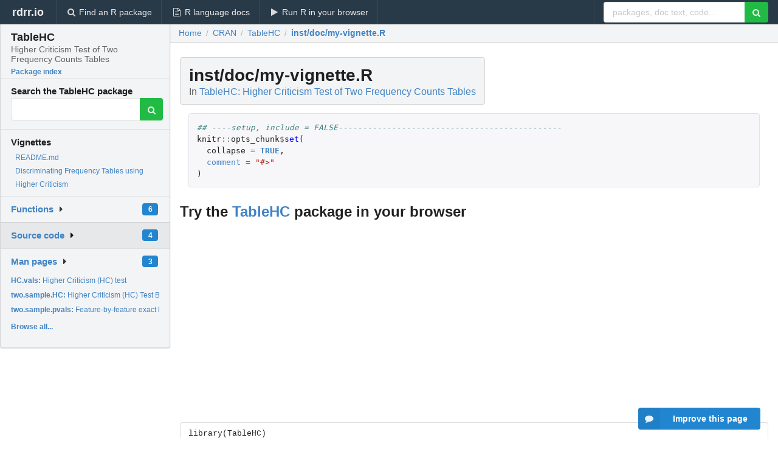

--- FILE ---
content_type: text/html; charset=utf-8
request_url: https://www.google.com/recaptcha/api2/aframe
body_size: 266
content:
<!DOCTYPE HTML><html><head><meta http-equiv="content-type" content="text/html; charset=UTF-8"></head><body><script nonce="w1PcB4ab71OydWTlzz6hVA">/** Anti-fraud and anti-abuse applications only. See google.com/recaptcha */ try{var clients={'sodar':'https://pagead2.googlesyndication.com/pagead/sodar?'};window.addEventListener("message",function(a){try{if(a.source===window.parent){var b=JSON.parse(a.data);var c=clients[b['id']];if(c){var d=document.createElement('img');d.src=c+b['params']+'&rc='+(localStorage.getItem("rc::a")?sessionStorage.getItem("rc::b"):"");window.document.body.appendChild(d);sessionStorage.setItem("rc::e",parseInt(sessionStorage.getItem("rc::e")||0)+1);localStorage.setItem("rc::h",'1768978867699');}}}catch(b){}});window.parent.postMessage("_grecaptcha_ready", "*");}catch(b){}</script></body></html>